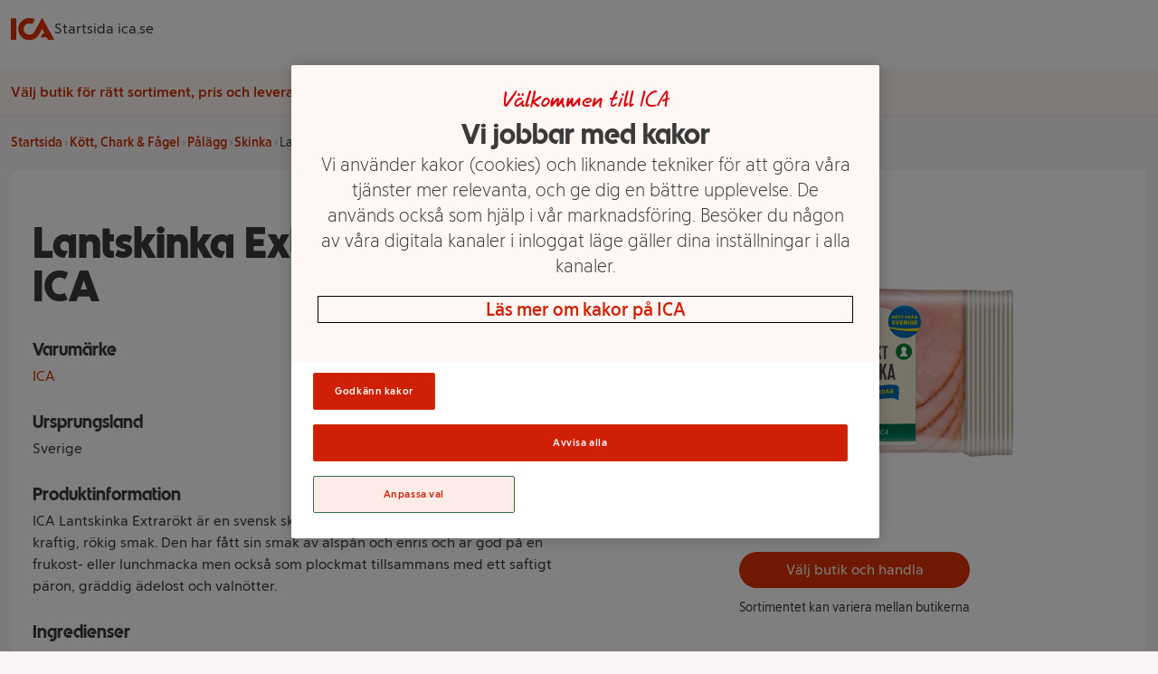

--- FILE ---
content_type: text/html
request_url: https://handla.ica.se/produkt/1422155
body_size: 57520
content:
<!DOCTYPE html><html lang="sv"> <head><meta charset="UTF-8"><meta name="viewport" content="width=device-width"><meta name="description" content="ICA Lantskinka Extrarökt är en svensk skinka som är perfekt för dig som gillar en kraftig, rökig smak. Den har fått sin smak av alspån och enris och är go..."><meta property="og:title" content="Lantskinka Extrarökt 120g ICA | Handla mat online från din lokala ICA-butik"><meta property="og:description" content="ICA Lantskinka Extrarökt är en svensk skinka som är perfekt för dig som gillar en kraftig, rökig smak. Den har fått sin smak av alspån och enris och är go..."><meta property="og:url" content="https://handla.ica.se/produkt/1422155"><meta property="og:type" content="Article"><meta property="og:site_name" content="Handla mat online från din lokala ICA-butik"><meta property="og:image" content="https://assets.icanet.se/image/upload/cs_srgb/t_product_large_2x_v1/lgscl84cbsxy6owpp97e.webp"><link rel="icon" type="image/svg+xml" href="/favicon.png"><link rel="preconnect" href="https://assets.icanet.se"><link rel="preload" href="https://handla.ica.se/app/store/0.1.257617/store-selector-app.css" as="style" onload="this.onload=null;this.rel='stylesheet'"><link rel="preload" href="https://assets.icanet.se/raw/upload/fonts/ica-atoms/ICAText_Ny/ICATextNy-Regular.woff2" as="font" type="font/woff2" crossorigin><link rel="preload" href="https://assets.icanet.se/raw/upload/fonts/ica-atoms/ICARubrik_V2/ICARubrik-Bold.woff2" as="font" type="font/woff2" crossorigin><link rel="preload" href="https://assets.icanet.se/raw/upload/fonts/ica-atoms/ICAText_Ny/ICATextNy-Bold.woff2" as="font" type="font/woff2" crossorigin><link rel="preload" href="https://assets.icanet.se/raw/upload/fonts/ica-atoms/ICARubrik_V2/ICARubrik-Black.woff2" as="font" type="font/woff2" crossorigin><script>
      function OptanonWrapper() {
        window.dispatchEvent(new Event("OptanonWindowReady"))

        window.Optanon.OnConsentChanged(function() {
          window.dispatchEvent(new Event("OptanonConsentChanged"))
        })
      }
    </script><link rel="preconnect" href="https://dev.visualwebsiteoptimizer.com"><script type="text/javascript" id="vwoCode">
      let vwoReady = false
      const cookieObj = new URLSearchParams(document.cookie.replace(/; /g, "&"))

      const getCookie = (cookieName) => {
        return cookieObj.get(cookieName) || undefined
      }

      const OptanonActive = getCookie("OptanonAlertBoxClosed")

      const runVwoCode = () => {
        if (vwoReady) return
        if (!window._vwo_code) var account_id=864252, version=2.1, settings_tolerance=2000, hide_element='body', hide_element_style = 'opacity:0 !important;filter:alpha(opacity=0) !important;background:none !important;transition:none !important;', f=false,w=window,d=document,v=d.querySelector('#vwoCode'),cK='_vwo_'+account_id+'_settings',cc={};try{var c=JSON.parse(localStorage.getItem('_vwo_'+account_id+'_config'));cc=c&&typeof c==='object'?c:{}}catch(e){}var stT=cc.stT==='session'?w.sessionStorage:w.localStorage;code={nonce:v&&v.nonce,library_tolerance:function(){return typeof library_tolerance!=='undefined'?library_tolerance:undefined},settings_tolerance:function(){return cc.sT||settings_tolerance},hide_element_style:function(){return'{'+(cc.hES||hide_element_style)+'}'},hide_element:function(){if(performance.getEntriesByName('first-contentful-paint')[0]){return''}return typeof cc.hE==='string'?cc.hE:hide_element},getVersion:function(){return version},finish:function(e){if(!f){f=true;var t=d.getElementById('_vis_opt_path_hides');if(t)t.parentNode.removeChild(t);if(e)(new Image).src='https://dev.visualwebsiteoptimizer.com/ee.gif?a='+account_id+e}},finished:function(){return f},addScript:function(e){var t=d.createElement('script');t.type='text/javascript';if(e.src){t.src=e.src}else{t.text=e.text}v&&t.setAttribute('nonce',v.nonce);d.getElementsByTagName('head')[0].appendChild(t)},load:function(e,t){var n=this.getSettings(),i=d.createElement('script'),r=this;t=t||{};if(n){i.textContent=n;d.getElementsByTagName('head')[0].appendChild(i);if(!w.VWO||VWO.caE){stT.removeItem(cK);r.load(e)}}else{var o=new XMLHttpRequest;o.open('GET',e,true);o.withCredentials=!t.dSC;o.responseType=t.responseType||'text';o.onload=function(){if(t.onloadCb){return t.onloadCb(o,e)}if(o.status===200||o.status===304){_vwo_code.addScript({text:o.responseText})}else{_vwo_code.finish('&e=loading_failure:'+e)}};o.onerror=function(){if(t.onerrorCb){return t.onerrorCb(e)}_vwo_code.finish('&e=loading_failure:'+e)};o.send()}},getSettings:function(){try{var e=stT.getItem(cK);if(!e){return}e=JSON.parse(e);if(Date.now()>e.e){stT.removeItem(cK);return}return e.s}catch(e){return}},init:function(){if(d.URL.indexOf('__vwo_disable__')>-1)return;var e=this.settings_tolerance();w._vwo_settings_timer=setTimeout(function(){_vwo_code.finish();stT.removeItem(cK)},e);var t;if(this.hide_element()!=='body'){t=d.createElement('style');var n=this.hide_element(),i=n?n+this.hide_element_style():'',r=d.getElementsByTagName('head')[0];t.setAttribute('id','_vis_opt_path_hides');v&&t.setAttribute('nonce',v.nonce);t.setAttribute('type','text/css');if(t.styleSheet)t.styleSheet.cssText=i;else t.appendChild(d.createTextNode(i));r.appendChild(t)}else{t=d.getElementsByTagName('head')[0];var i=d.createElement('div');i.style.cssText='z-index: 2147483647 !important;position: fixed !important;left: 0 !important;top: 0 !important;width: 100% !important;height: 100% !important;background: white !important;display: block !important;';i.setAttribute('id','_vis_opt_path_hides');i.classList.add('_vis_hide_layer');t.parentNode.insertBefore(i,t.nextSibling)}var o=window._vis_opt_url||d.URL,s='https://dev.visualwebsiteoptimizer.com/j.php?a='+account_id+'&u='+encodeURIComponent(o)+'&vn='+version;if(w.location.search.indexOf('_vwo_xhr')!==-1){this.addScript({src:s})}else{this.load(s+'&x=true')}}};w._vwo_code=code;code.init()
        vwoReady = true
      }

      if (OptanonActive) {
        runVwoCode()
      } else {
        window.addEventListener("OptanonConsentChanged", runVwoCode)
      }
    </script><title>Lantskinka Extrarökt 120g ICA | Handla mat online från din lokala ICA-butik</title><style>*,:before,:after{box-sizing:border-box;border-width:0;border-style:solid;border-color:#e5e7eb}:before,:after{--tw-content: ""}html{line-height:1.5;-webkit-text-size-adjust:100%;-moz-tab-size:4;-o-tab-size:4;tab-size:4;font-family:ICA Text Ny,ui-sans-serif,system-ui,-apple-system,BlinkMacSystemFont,Segoe UI,Roboto,Helvetica Neue,Arial,Noto Sans,sans-serif,"Apple Color Emoji","Segoe UI Emoji",Segoe UI Symbol,"Noto Color Emoji";font-feature-settings:normal}body{margin:0;line-height:inherit}hr{height:0;color:inherit;border-top-width:1px}abbr:where([title]){-webkit-text-decoration:underline dotted;text-decoration:underline dotted}h1,h2,h3,h4,h5,h6{font-size:inherit;font-weight:inherit}a{color:inherit;text-decoration:inherit}b,strong{font-weight:bolder}code,kbd,samp,pre{font-family:ui-monospace,SFMono-Regular,Menlo,Monaco,Consolas,Liberation Mono,Courier New,monospace;font-size:1em}small{font-size:80%}sub,sup{font-size:75%;line-height:0;position:relative;vertical-align:baseline}sub{bottom:-.25em}sup{top:-.5em}table{text-indent:0;border-color:inherit;border-collapse:collapse}button,input,optgroup,select,textarea{font-family:inherit;font-size:100%;font-weight:inherit;line-height:inherit;color:inherit;margin:0;padding:0}button,select{text-transform:none}button,[type=button],[type=reset],[type=submit]{-webkit-appearance:button;background-color:transparent;background-image:none}:-moz-focusring{outline:auto}:-moz-ui-invalid{box-shadow:none}progress{vertical-align:baseline}::-webkit-inner-spin-button,::-webkit-outer-spin-button{height:auto}[type=search]{-webkit-appearance:textfield;outline-offset:-2px}::-webkit-search-decoration{-webkit-appearance:none}::-webkit-file-upload-button{-webkit-appearance:button;font:inherit}summary{display:list-item}blockquote,dl,dd,h1,h2,h3,h4,h5,h6,hr,figure,p,pre{margin:0}fieldset{margin:0;padding:0}legend{padding:0}ol,ul,menu{list-style:none;margin:0;padding:0}textarea{resize:vertical}input::-moz-placeholder,textarea::-moz-placeholder{opacity:1;color:#9ca3af}input::placeholder,textarea::placeholder{opacity:1;color:#9ca3af}button,[role=button]{cursor:pointer}:disabled{cursor:default}img,svg,video,canvas,audio,iframe,embed,object{display:block;vertical-align:middle}img,video{max-width:100%;height:auto}[hidden]{display:none}*,:before,:after{--tw-border-spacing-x: 0;--tw-border-spacing-y: 0;--tw-translate-x: 0;--tw-translate-y: 0;--tw-rotate: 0;--tw-skew-x: 0;--tw-skew-y: 0;--tw-scale-x: 1;--tw-scale-y: 1;--tw-pan-x: ;--tw-pan-y: ;--tw-pinch-zoom: ;--tw-scroll-snap-strictness: proximity;--tw-ordinal: ;--tw-slashed-zero: ;--tw-numeric-figure: ;--tw-numeric-spacing: ;--tw-numeric-fraction: ;--tw-ring-inset: ;--tw-ring-offset-width: 0px;--tw-ring-offset-color: #fff;--tw-ring-color: rgb(59 130 246 / .5);--tw-ring-offset-shadow: 0 0 #0000;--tw-ring-shadow: 0 0 #0000;--tw-shadow: 0 0 #0000;--tw-shadow-colored: 0 0 #0000;--tw-blur: ;--tw-brightness: ;--tw-contrast: ;--tw-grayscale: ;--tw-hue-rotate: ;--tw-invert: ;--tw-saturate: ;--tw-sepia: ;--tw-drop-shadow: ;--tw-backdrop-blur: ;--tw-backdrop-brightness: ;--tw-backdrop-contrast: ;--tw-backdrop-grayscale: ;--tw-backdrop-hue-rotate: ;--tw-backdrop-invert: ;--tw-backdrop-opacity: ;--tw-backdrop-saturate: ;--tw-backdrop-sepia: }::backdrop{--tw-border-spacing-x: 0;--tw-border-spacing-y: 0;--tw-translate-x: 0;--tw-translate-y: 0;--tw-rotate: 0;--tw-skew-x: 0;--tw-skew-y: 0;--tw-scale-x: 1;--tw-scale-y: 1;--tw-pan-x: ;--tw-pan-y: ;--tw-pinch-zoom: ;--tw-scroll-snap-strictness: proximity;--tw-ordinal: ;--tw-slashed-zero: ;--tw-numeric-figure: ;--tw-numeric-spacing: ;--tw-numeric-fraction: ;--tw-ring-inset: ;--tw-ring-offset-width: 0px;--tw-ring-offset-color: #fff;--tw-ring-color: rgb(59 130 246 / .5);--tw-ring-offset-shadow: 0 0 #0000;--tw-ring-shadow: 0 0 #0000;--tw-shadow: 0 0 #0000;--tw-shadow-colored: 0 0 #0000;--tw-blur: ;--tw-brightness: ;--tw-contrast: ;--tw-grayscale: ;--tw-hue-rotate: ;--tw-invert: ;--tw-saturate: ;--tw-sepia: ;--tw-drop-shadow: ;--tw-backdrop-blur: ;--tw-backdrop-brightness: ;--tw-backdrop-contrast: ;--tw-backdrop-grayscale: ;--tw-backdrop-hue-rotate: ;--tw-backdrop-invert: ;--tw-backdrop-opacity: ;--tw-backdrop-saturate: ;--tw-backdrop-sepia: }.container{width:100%}@media(min-width:640px){.container{max-width:640px}}@media(min-width:768px){.container{max-width:768px}}@media(min-width:1024px){.container{max-width:1024px}}@media(min-width:1280px){.container{max-width:1280px}}@media(min-width:1536px){.container{max-width:1536px}}.static{position:static}.fixed{position:fixed}.absolute{position:absolute}.relative{position:relative}.sticky{position:sticky}.inset-0{inset:0}.-top-2{top:-.5rem}.bottom-0{bottom:0}.left-0{left:0}.right-3{right:.75rem}.top-0{top:0}.top-full{top:100%}.z-10{z-index:10}.z-\[4\]{z-index:4}.order-1{order:1}.order-2{order:2}.col-span-12{grid-column:span 12 / span 12}.col-span-4{grid-column:span 4 / span 4}.mx-auto{margin-left:auto;margin-right:auto}.mb-0{margin-bottom:0}.mb-0\.5{margin-bottom:.125rem}.mb-1{margin-bottom:.25rem}.mb-1\.5{margin-bottom:.375rem}.mb-2{margin-bottom:.5rem}.mb-3{margin-bottom:.75rem}.mb-4{margin-bottom:1rem}.mb-5{margin-bottom:1.25rem}.mb-6{margin-bottom:1.5rem}.ml-2{margin-left:.5rem}.mt-0{margin-top:0}.mt-0\.5{margin-top:.125rem}.mt-2{margin-top:.5rem}.mt-3{margin-top:.75rem}.block{display:block}.inline-block{display:inline-block}.flex{display:flex}.inline-flex{display:inline-flex}.grid{display:grid}.hidden{display:none}.h-12{height:3rem}.h-2{height:.5rem}.h-3{height:.75rem}.h-4{height:1rem}.h-5{height:1.25rem}.h-8{height:2rem}.h-\[52px\]{height:52px}.h-\[70px\]{height:70px}.h-full{height:100%}.max-h-80{max-height:20rem}.min-h-\[4\.5rem\]{min-height:4.5rem}.min-h-\[7rem\]{min-height:7rem}.w-12{width:3rem}.w-2{width:.5rem}.w-4{width:1rem}.w-5{width:1.25rem}.w-8{width:2rem}.w-\[60\%\]{width:60%}.w-\[70px\]{width:70px}.w-full{width:100%}.min-w-\[100px\]{min-width:100px}.min-w-\[50\%\]{min-width:50%}.max-w-\[115px\]{max-width:115px}.max-w-\[240px\]{max-width:240px}.max-w-xl{max-width:36rem}.rotate-90{--tw-rotate: 90deg;transform:translate(var(--tw-translate-x),var(--tw-translate-y)) rotate(var(--tw-rotate)) skew(var(--tw-skew-x)) skewY(var(--tw-skew-y)) scaleX(var(--tw-scale-x)) scaleY(var(--tw-scale-y))}.transform{transform:translate(var(--tw-translate-x),var(--tw-translate-y)) rotate(var(--tw-rotate)) skew(var(--tw-skew-x)) skewY(var(--tw-skew-y)) scaleX(var(--tw-scale-x)) scaleY(var(--tw-scale-y))}.cursor-pointer{cursor:pointer}.resize{resize:both}.grid-cols-10{grid-template-columns:repeat(10,minmax(0,1fr))}.grid-cols-12{grid-template-columns:repeat(12,minmax(0,1fr))}.grid-cols-2{grid-template-columns:repeat(2,minmax(0,1fr))}.flex-col{flex-direction:column}.flex-wrap{flex-wrap:wrap}.flex-nowrap{flex-wrap:nowrap}.items-center{align-items:center}.justify-start{justify-content:flex-start}.justify-end{justify-content:flex-end}.justify-center{justify-content:center}.justify-between{justify-content:space-between}.gap-1{gap:.25rem}.gap-2{gap:.5rem}.gap-3{gap:.75rem}.gap-4{gap:1rem}.gap-8{gap:2rem}.self-stretch{align-self:stretch}.overflow-hidden{overflow:hidden}.overflow-y-scroll{overflow-y:scroll}.truncate{overflow:hidden;text-overflow:ellipsis;white-space:nowrap}.whitespace-nowrap{white-space:nowrap}.break-words{overflow-wrap:break-word}.rounded{border-radius:.25rem}.rounded-2xl{border-radius:1rem}.rounded-full{border-radius:9999px}.rounded-md{border-radius:.375rem}.border{border-width:1px}.border-b{border-bottom-width:1px}.bg-black\/60{background-color:#0009}.bg-ica-brown-lightest{--tw-bg-opacity: 1;background-color:rgb(249 245 245 / var(--tw-bg-opacity))}.bg-ica-orange-lightest{--tw-bg-opacity: 1;background-color:rgb(254 247 243 / var(--tw-bg-opacity))}.bg-ica-pink-light{--tw-bg-opacity: 1;background-color:rgb(252 236 231 / var(--tw-bg-opacity))}.bg-ica-red{--tw-bg-opacity: 1;background-color:rgb(225 50 5 / var(--tw-bg-opacity))}.bg-slate-50{--tw-bg-opacity: 1;background-color:rgb(248 250 252 / var(--tw-bg-opacity))}.bg-white{--tw-bg-opacity: 1;background-color:rgb(255 255 255 / var(--tw-bg-opacity))}.bg-kvantum-pattern{background-image:url(https://assets.icanet.se/image/upload/v1686830732/frontend-common/StoreHeader-Pattern-Kvantum-L-XL.webp)}.bg-maxi-pattern{background-image:url(https://assets.icanet.se/image/upload/v1686830733/frontend-common/StoreHeader-Pattern-Maxi-L-XL.webp)}.bg-nara-pattern{background-image:url(https://assets.icanet.se/image/upload/v1686830732/frontend-common/StoreHeader-Pattern-Nara-L-XL.webp)}.bg-supermarket-pattern{background-image:url(https://assets.icanet.se/image/upload/v1686830732/frontend-common/StoreHeader-Pattern-Supermarket-L-XL.webp)}.bg-\[auto_12px\]{background-size:auto 12px}.bg-cover{background-size:cover}.bg-no-repeat{background-repeat:no-repeat}.object-fill{-o-object-fit:fill;object-fit:fill}.p-2{padding:.5rem}.p-3{padding:.75rem}.p-6{padding:1.5rem}.px-1{padding-left:.25rem;padding-right:.25rem}.px-3{padding-left:.75rem;padding-right:.75rem}.px-4{padding-left:1rem;padding-right:1rem}.px-6{padding-left:1.5rem;padding-right:1.5rem}.py-1{padding-top:.25rem;padding-bottom:.25rem}.py-1\.5{padding-top:.375rem;padding-bottom:.375rem}.py-2{padding-top:.5rem;padding-bottom:.5rem}.py-3{padding-top:.75rem;padding-bottom:.75rem}.py-5{padding-top:1.25rem;padding-bottom:1.25rem}.py-6{padding-top:1.5rem;padding-bottom:1.5rem}.py-8{padding-top:2rem;padding-bottom:2rem}.pb-4{padding-bottom:1rem}.pb-6{padding-bottom:1.5rem}.pt-2{padding-top:.5rem}.pt-6{padding-top:1.5rem}.text-center{text-align:center}.text-right{text-align:right}.font-hand{font-family:ICA Hand}.font-rubrik{font-family:ICA Rubrik}.text-2xl{font-size:1.5rem;line-height:2rem}.text-4xl{font-size:2.25rem;line-height:2.5rem}.text-5xl{font-size:3rem;line-height:1}.text-sm{font-size:.875rem;line-height:1.25rem}.text-xl{font-size:1.25rem;line-height:1.75rem}.text-xs{font-size:.75rem;line-height:1rem}.font-black{font-weight:900}.font-bold{font-weight:700}.font-light{font-weight:300}.font-medium{font-weight:500}.font-semibold{font-weight:600}.uppercase{text-transform:uppercase}.not-italic{font-style:normal}.text-black\/75{color:#000000bf}.text-gray-800{--tw-text-opacity: 1;color:rgb(31 41 55 / var(--tw-text-opacity))}.text-ica-brown-dark{--tw-text-opacity: 1;color:rgb(89 61 50 / var(--tw-text-opacity))}.text-ica-red-text{--tw-text-opacity: 1;color:rgb(207 46 5 / var(--tw-text-opacity))}.text-ica-text{--tw-text-opacity: 1;color:rgb(58 58 58 / var(--tw-text-opacity))}.text-white{--tw-text-opacity: 1;color:rgb(255 255 255 / var(--tw-text-opacity))}.shadow-sm{--tw-shadow: 0 1px 2px 0 rgb(0 0 0 / .05);--tw-shadow-colored: 0 1px 2px 0 var(--tw-shadow-color);box-shadow:var(--tw-ring-offset-shadow, 0 0 #0000),var(--tw-ring-shadow, 0 0 #0000),var(--tw-shadow)}.shadow-slate-200{--tw-shadow-color: #e2e8f0;--tw-shadow: var(--tw-shadow-colored)}.filter{filter:var(--tw-blur) var(--tw-brightness) var(--tw-contrast) var(--tw-grayscale) var(--tw-hue-rotate) var(--tw-invert) var(--tw-saturate) var(--tw-sepia) var(--tw-drop-shadow)}.transition-colors{transition-property:color,background-color,border-color,outline-color,text-decoration-color,fill,stroke;transition-timing-function:cubic-bezier(.4,0,.2,1);transition-duration:.15s}.transition-shadow{transition-property:box-shadow;transition-timing-function:cubic-bezier(.4,0,.2,1);transition-duration:.15s}.last\:mb-0:last-child{margin-bottom:0}.hover\:bg-ica-red:hover{--tw-bg-opacity: 1;background-color:rgb(225 50 5 / var(--tw-bg-opacity))}.hover\:text-white:hover{--tw-text-opacity: 1;color:rgb(255 255 255 / var(--tw-text-opacity))}.hover\:underline:hover{text-decoration-line:underline}.hover\:shadow-slate-300:hover{--tw-shadow-color: #cbd5e1;--tw-shadow: var(--tw-shadow-colored)}@media(min-width:640px){.sm\:col-span-8{grid-column:span 8 / span 8}.sm\:block{display:block}.sm\:hidden{display:none}.sm\:text-sm{font-size:.875rem;line-height:1.25rem}}@media(min-width:768px){.md\:order-1{order:1}.md\:order-2{order:2}.md\:col-span-3{grid-column:span 3 / span 3}.md\:col-span-4{grid-column:span 4 / span 4}.md\:col-span-6{grid-column:span 6 / span 6}.md\:col-span-9{grid-column:span 9 / span 9}.md\:mb-0{margin-bottom:0}.md\:grid{display:grid}.md\:min-h-\[3\.25rem\]{min-height:3.25rem}.md\:w-60{width:15rem}.md\:grid-cols-3{grid-template-columns:repeat(3,minmax(0,1fr))}.md\:flex-row{flex-direction:row}.md\:justify-start{justify-content:flex-start}.md\:text-left{text-align:left}}@media(min-width:1024px){.lg\:mb-6{margin-bottom:1.5rem}.lg\:flex{display:flex}.lg\:aspect-\[48\/11\]{aspect-ratio:48/11}.lg\:max-w-\[60\%\]{max-width:60%}.lg\:grid-cols-4{grid-template-columns:repeat(4,minmax(0,1fr))}.lg\:p-16{padding:4rem}.lg\:text-2xl{font-size:1.5rem;line-height:2rem}.lg\:text-6xl{font-size:3.75rem;line-height:1}}@media(min-width:1280px){.xl\:col-span-10{grid-column:span 10 / span 10}.xl\:col-span-2{grid-column:span 2 / span 2}.xl\:grid-cols-5{grid-template-columns:repeat(5,minmax(0,1fr))}}
@font-face{font-family:ICA Rubrik;src:url(https://assets.icanet.se/raw/upload/fonts/ica-atoms/ICARubrik_V2/ICARubrik-Regular.woff2) format("woff2"),url(https://assets.icanet.se/raw/upload/fonts/ica-atoms/ICARubrik_V2/ICARubrik-Regular.woff) format("woff");font-weight:400;font-style:normal;font-display:swap}@font-face{font-family:ICARubrik;src:url(https://assets.icanet.se/raw/upload/fonts/ica-atoms/ICARubrik_V2/ICARubrik-Regular.woff2) format("woff2"),url(https://assets.icanet.se/raw/upload/fonts/ica-atoms/ICARubrik_V2/ICARubrik-Regular.woff) format("woff");font-weight:400;font-style:normal;font-display:swap}@font-face{font-family:ICA Rubrik;src:url(https://assets.icanet.se/raw/upload/fonts/ica-atoms/ICARubrik_V2/ICARubrik-Bold.woff2) format("woff2"),url(https://assets.icanet.se/raw/upload/fonts/ica-atoms/ICARubrik_V2/ICARubrik-Bold.woff) format("woff");font-weight:700;font-style:normal;font-display:swap}@font-face{font-family:ICARubrik;src:url(https://assets.icanet.se/raw/upload/fonts/ica-atoms/ICARubrik_V2/ICARubrik-Bold.woff2) format("woff2"),url(https://assets.icanet.se/raw/upload/fonts/ica-atoms/ICARubrik_V2/ICARubrik-Bold.woff) format("woff");font-weight:700;font-style:normal;font-display:swap}@font-face{font-family:ICA Rubrik;src:url(https://assets.icanet.se/raw/upload/fonts/ica-atoms/ICARubrik_V2/ICARubrik-Light.woff2) format("woff2"),url(https://assets.icanet.se/raw/upload/fonts/ica-atoms/ICARubrik_V2/ICARubrik-Light.woff) format("woff");font-weight:300;font-style:normal;font-display:swap}@font-face{font-family:ICARubrik;src:url(https://assets.icanet.se/raw/upload/fonts/ica-atoms/ICARubrik_V2/ICARubrik-Light.woff2) format("woff2"),url(https://assets.icanet.se/raw/upload/fonts/ica-atoms/ICARubrik_V2/ICARubrik-Light.woff) format("woff");font-weight:300;font-style:normal;font-display:swap}@font-face{font-family:ICA Rubrik;src:url(https://assets.icanet.se/raw/upload/fonts/ica-atoms/ICARubrik_V2/ICARubrik-Medium.woff2) format("woff2"),url(https://assets.icanet.se/raw/upload/fonts/ica-atoms/ICARubrik_V2/ICARubrik-Medium.woff) format("woff");font-weight:500;font-style:normal;font-display:swap}@font-face{font-family:ICARubrik;src:url(https://assets.icanet.se/raw/upload/fonts/ica-atoms/ICARubrik_V2/ICARubrik-Medium.woff2) format("woff2"),url(https://assets.icanet.se/raw/upload/fonts/ica-atoms/ICARubrik_V2/ICARubrik-Medium.woff) format("woff");font-weight:500;font-style:normal;font-display:swap}@font-face{font-family:ICA Rubrik;src:url(https://assets.icanet.se/raw/upload/fonts/ica-atoms/ICARubrik_V2/ICARubrik-Black.woff2) format("woff2"),url(https://assets.icanet.se/raw/upload/fonts/ica-atoms/ICARubrik_V2/ICARubrik-Black.woff) format("woff");font-weight:900;font-style:normal;font-display:swap}@font-face{font-family:ICARubrik;src:url(https://assets.icanet.se/raw/upload/fonts/ica-atoms/ICARubrik_V2/ICARubrik-Black.woff2) format("woff2"),url(https://assets.icanet.se/raw/upload/fonts/ica-atoms/ICARubrik_V2/ICARubrik-Black.woff) format("woff");font-weight:900;font-style:normal;font-display:swap}@font-face{font-family:ICA Text Ny;src:url(https://assets.icanet.se/raw/upload/fonts/ica-atoms/ICAText_Ny/ICATextNy-Regular.woff2) format("woff2"),url(https://assets.icanet.se/raw/upload/fonts/ica-atoms/ICAText_Ny/ICATextNy-Regular.woff) format("woff");font-weight:400;font-style:normal;font-display:swap}@font-face{font-family:ICATextNy;src:url(https://assets.icanet.se/raw/upload/fonts/ica-atoms/ICAText_Ny/ICATextNy-Regular.woff2) format("woff2"),url(https://assets.icanet.se/raw/upload/fonts/ica-atoms/ICAText_Ny/ICATextNy-Regular.woff) format("woff");font-weight:400;font-style:normal;font-display:swap}@font-face{font-family:ICA Text Ny;src:url(https://assets.icanet.se/raw/upload/fonts/ica-atoms/ICAText_Ny/ICATextNy-Bold.woff2) format("woff2"),url(https://assets.icanet.se/raw/upload/fonts/ica-atoms/ICAText_Ny/ICATextNy-Bold.woff) format("woff");font-weight:700;font-style:normal;font-display:swap}@font-face{font-family:ICATextNy;src:url(https://assets.icanet.se/raw/upload/fonts/ica-atoms/ICAText_Ny/ICATextNy-Bold.woff2) format("woff2"),url(https://assets.icanet.se/raw/upload/fonts/ica-atoms/ICAText_Ny/ICATextNy-Bold.woff) format("woff");font-weight:700;font-style:normal;font-display:swap}@font-face{font-family:ICA Text Ny;src:url(https://assets.icanet.se/raw/upload/fonts/ica-atoms/ICAText_Ny/ICATextNy-Light.woff2) format("woff2"),url(https://assets.icanet.se/raw/upload/fonts/ica-atoms/ICAText_Ny/ICATextNy-Light.woff) format("woff");font-weight:300;font-style:normal;font-display:swap}@font-face{font-family:ICATextNy;src:url(https://assets.icanet.se/raw/upload/fonts/ica-atoms/ICAText_Ny/ICATextNy-Light.woff2) format("woff2"),url(https://assets.icanet.se/raw/upload/fonts/ica-atoms/ICAText_Ny/ICATextNy-Light.woff) format("woff");font-weight:300;font-style:normal;font-display:swap}@font-face{font-family:ICA Text Ny;src:url(https://assets.icanet.se/raw/upload/fonts/ica-atoms/ICAText_Ny/ICATextNy-Black.woff2) format("woff2"),url(https://assets.icanet.se/raw/upload/fonts/ica-atoms/ICAText_Ny/ICATextNy-Black.woff) format("woff");font-weight:900;font-style:normal;font-display:swap}@font-face{font-family:ICATextNy;src:url(https://assets.icanet.se/raw/upload/fonts/ica-atoms/ICAText_Ny/ICATextNy-Black.woff2) format("woff2"),url(https://assets.icanet.se/raw/upload/fonts/ica-atoms/ICAText_Ny/ICATextNy-Black.woff) format("woff");font-weight:900;font-style:normal;font-display:swap}@font-face{font-family:ICA Siffror;src:url(https://assets.icanet.se/raw/upload/fonts/ica-atoms/ICAText_Ny/ICATextNy-Siffror.woff2) format("woff2"),url(https://assets.icanet.se/raw/upload/fonts/ica-atoms/ICAText_Ny/ICATextNy-Siffror.woff) format("woff");font-weight:400;font-style:normal;font-display:swap}@font-face{font-family:ICASiffror;src:url(https://assets.icanet.se/raw/upload/fonts/ica-atoms/ICAText_Ny/ICATextNy-Siffror.woff2) format("woff2"),url(https://assets.icanet.se/raw/upload/fonts/ica-atoms/ICAText_Ny/ICATextNy-Siffror.woff) format("woff");font-weight:400;font-style:normal;font-display:swap}@font-face{font-family:ICA Hand;src:url(https://assets.icanet.se/raw/upload/fonts/ica-atoms/ICAHand/ICAHand-regular.woff2) format("woff2"),url(https://assets.icanet.se/raw/upload/fonts/ica-atoms/ICAHand/ICAHand-regular.woff) format("woff");font-weight:400;font-style:normal;font-display:swap}@font-face{font-family:ICAHand;src:url(https://assets.icanet.se/raw/upload/fonts/ica-atoms/ICAHand/ICAHand-regular.woff2) format("woff2"),url(https://assets.icanet.se/raw/upload/fonts/ica-atoms/ICAHand/ICAHand-regular.woff) format("woff");font-weight:400;font-style:normal;font-display:swap}@font-face{font-family:ICA Pensel;src:url(https://assets.icanet.se/raw/upload/fonts/ica-atoms/ICAPensel/ICAPensel-Regular.woff2) format("woff2"),url(https://assets.icanet.se/raw/upload/fonts/ica-atoms/ICAPensel/ICAPensel-Regular.woff) format("woff");font-weight:400;font-style:normal;font-display:swap}@font-face{font-family:ICAPensel;src:url(https://assets.icanet.se/raw/upload/fonts/ica-atoms/ICAPensel/ICAPensel-Regular.woff2) format("woff2"),url(https://assets.icanet.se/raw/upload/fonts/ica-atoms/ICAPensel/ICAPensel-Regular.woff) format("woff");font-weight:400;font-style:normal;font-display:swap}h1,h2,h3{font-family:ICA Rubrik}
</style></head> <body class="bg-ica-brown-lightest text-ica-text"> <div id="page-content"> <header class="bg-white shadow-sm mb-5 sticky z-10 top-0 w-full"> <div class="container mx-auto px-3 flex items-center gap-8 py-2"> <a href="/" title="Till startsidan" aria-label="Till startsidan"> <svg class="w-12 h-12" fill="#e13205" viewBox="0 7.769999980926514 32 16.44900131225586"><path d="M0 8.208h3.986v15.726H0V8.208m23.042-.438L32 23.934h-4.534l-.986-1.752h-4.512l1.577-2.848h1.358l-1.862-3.373-1.949 3.504a13.904 13.904 0 0 1-.92 1.446 8.172 8.172 0 0 1-6.571 3.308c-4.49 0-8.148-3.658-8.148-8.148s3.658-8.148 8.148-8.148c1.533 0 2.913.416 4.118 1.117l-1.927 3.482a4.265 4.265 0 0 0-2.19-.613c-2.3 0-4.161 1.862-4.161 4.162s1.862 4.162 4.161 4.162c1.249 0 2.278-.526 3.023-1.292.328-.329.701-.876.81-1.073l5.607-10.097"></path></svg> </a> <a rel="noopener" href="https://www.ica.se">Startsida ica.se</a> </div> <div id="profile-pattern" class="h-3 w-full bg-[auto_12px]"></div> <div class="bg-ica-orange-lightest"> <div class="container mx-auto px-3 min-h-[7rem] md:min-h-[3.25rem] flex items-center justify-center md:justify-start relative"> <div class="no-store justify-center items-center py-3 gap-3 hidden flex-col md:flex-row"> <p class="text-ica-red-text font-semibold text-center md:text-left">
Välj butik för rätt sortiment, pris och leveransalternativ
</p> <button class="store-selector-choose-store bg-ica-pink-light text-ica-red-text text-sm font-medium px-4 py-1 rounded-full">Välj butik</button> </div> <div class="store hidden items-center py-3 gap-3 flex-col md:flex-row"> <p class="font-rubrik font-bold text-xl text-ica-red-text store-name"></p> <div class="flex gap-3"> <button class="goto-store bg-ica-red text-white text-sm font-medium px-4 py-1 rounded-full">
Till butikens e-handel
</button> <button class="switch-store bg-ica-pink-light text-ica-red-text text-sm font-medium px-4 py-1 rounded-full">Eller byt butik</button> </div> </div> <div class="bg-white shadow-sm rounded-md h-[52px] overflow-hidden hidden items-center justify-center absolute -top-2 right-3 px-1" id="profile-icon"> <svg xmlns="http://www.w3.org/2000/svg" width="96" height="96" viewBox="0 0 96 96" aria-hidden="true" id="maxi-icon" class="w-[70px] h-[70px] hidden"> <g fill="none" fill-rule="evenodd"> <path fill="#1D1D1B" d="m51.708 62.053 2.098-5.644h1.263l2.096 5.716h-1.28l-.423-1.272h-2.093l-.44 1.272h-2.293v-4.05h-.015l-1.274 4.05h-.882l-1.275-4.01h-.014v4.01h-1.07V56.41h1.609l1.217 3.93h.013l1.152-3.93h1.61v5.643zM27.49 60.228c0 .761.58 1.057 1.24 1.057.43 0 1.09-.128 1.09-.711 0-.619-.84-.722-1.663-.946-.832-.225-1.671-.552-1.671-1.626 0-1.169 1.082-1.729 2.095-1.729 1.168 0 2.242.522 2.242 1.842h-1.19c-.04-.688-.519-.866-1.107-.866-.393 0-.848.17-.848.65 0 .44.266.497 1.672.864.407.105 1.663.368 1.663 1.666 0 1.047-.808 1.832-2.33 1.832-1.24 0-2.402-.625-2.385-2.033h1.192zm4.981-2.762h-1.679V56.41h4.59v1.056h-1.679v4.66h-1.232v-4.66zm5.2-1.192c1.734 0 2.753 1.32 2.753 3.019 0 1.647-1.019 2.967-2.753 2.967-1.734 0-2.753-1.32-2.753-2.967 0-1.7 1.02-3.02 2.753-3.02zm0 4.93c1.107 0 1.523-.96 1.523-1.911 0-1.001-.416-1.964-1.523-1.964s-1.523.963-1.523 1.964c0 .95.416 1.911 1.523 1.911zm3.2-4.794h3.02c1.004 0 1.64.713 1.64 1.576 0 .673-.267 1.178-.887 1.434v.015c.605.16.778.762.816 1.337.023.36.015 1.032.236 1.353h-1.233c-.148-.359-.133-.912-.195-1.368-.086-.6-.314-.864-.934-.864h-1.232v2.232H40.87V56.41zm1.231 2.587h1.35c.549 0 .848-.241.848-.818 0-.552-.3-.793-.848-.793h-1.35v1.61zm11.586.918h1.452l-.707-2.096h-.016l-.729 2.096zm3.569-3.505h3.019c1.006 0 1.64.713 1.64 1.576 0 .673-.269 1.178-.887 1.434v.015c.605.16.778.762.816 1.337.023.36.015 1.032.235 1.353h-1.23c-.15-.359-.135-.912-.197-1.368-.086-.6-.314-.864-.934-.864h-1.23v2.232h-1.232V56.41zm1.232 2.587h1.348c.55 0 .846-.241.846-.818 0-.552-.296-.793-.846-.793H58.49v1.61zm3.842-2.587h1.232v2.37l2.19-2.37h1.536l-2.188 2.257 2.399 3.458h-1.543l-1.689-2.568-.705.728v1.84h-1.232V56.41zm5.262 0h1.199l2.29 3.833h.014V56.41h1.13v5.715h-1.205l-2.284-3.827h-.015v3.827h-1.129V56.41zm7.003 0h1.263l2.096 5.715h-1.28l-.423-1.272H74.16l-.44 1.272h-1.25l2.127-5.716zm-.117 3.505h1.452l-.707-2.096h-.015l-.73 2.096zm3.557-3.506h2.367c1.423 0 2.49.93 2.49 2.826 0 1.658-.815 2.89-2.49 2.89h-2.367v-5.716zm1.206 4.66h1.076c.7 0 1.37-.449 1.37-1.712 0-1.154-.386-1.89-1.584-1.89h-.862v3.602z"></path> <path fill="#E3000B" d="m49.845 48.801-3.598-.001s-.377 1.406 1.95-4.937c0 0 1.959 5.863 1.648 4.938zm-6.063-11.467h8.78l5.758 17.284 4.664-8.779-4.663-8.505h6.31c.888 1.488.752 1.262 1.643 2.702 0 0-.412.81 1.65-2.702h6.035l-4.664 8.505 4.827 8.78h-6.34c.138.388 0 0-1.397-2.744-.728 1.142-.425.767-1.62 2.743H51.873s.136.32-.823-2.457l-5.896-.012c-.823 2.47-.768 2.085-.823 2.47h-6.483l5.934-17.285zM13.001 33h9.327l2.695 11.72L27.788 33h9.08v21.672h-6.31l-.014-13.485-3.002 13.485h-4.94l-3.319-13.621.03 13.621H13V33zm63.508 21.616V37.334h6.31v17.282h-6.31zM13 61.977V56.24h1.345v5.738H13zm8.383-2.825-.74 1.21s-.894 1.772-2.643 1.772c-1.435.007-3.049-1.052-3.049-3.115 0-2.062 2.489-3.541 4.483-2.466l-.74 1.234c-1.278-.742-2.576.547-2.242 1.792.238.878 1.704 1.928 2.781.27l2.175-3.61 3.115 5.784h-1.615l-.336-.629h-1.638l.54-1.009h.56l-.65-1.232z"></path> </g> </svg> <svg xmlns="http://www.w3.org/2000/svg" width="96" height="96" viewBox="0 0 96 96" aria-hidden="true" id="supermarket-icon" class="w-[70px] h-[70px] hidden"><path fill="#E3000B" fill-rule="evenodd" d="M9.81 54.9c-.65 0-.93.25-.93.6 0 .32.18.47.71.56l.88.13a3.3 3.3 0 0 1 2.87 3.38c0 3.21-2.41 4.74-5.7 4.74-1.76 0-3.38-.5-4.64-1.38l1.76-3.3.2.18c.67.62 1.51.96 2.5.96.75 0 1.25-.14 1.25-.57 0-.4-.22-.57-.86-.7L7 59.36c-1.5-.29-2.8-1.52-2.8-3.2 0-2.92 2.16-4.67 5.88-4.67a7.4 7.4 0 0 1 3.8 1.08l-1.72 3.26a3.77 3.77 0 0 0-2.35-.92zm10.27 1.66h3.48l-.67 4.22c-.53 2.63-2.35 3.55-4.83 3.53-2.19-.02-4.1-1.16-3.72-3.53l.67-4.22h3.42l-.61 3.86c-.07.43 0 .8.6.84.58.03.87-.25.97-.84l.69-3.86zm10.01-.23c2.23 0 3.47 1.86 3.14 4-.35 2.15-2.16 3.95-4.37 3.95-.86 0-1.7-.3-2.16-.96L26.1 67h-2.88l1.66-10.43h2.88l-.14.85h.03a3.14 3.14 0 0 1 2.43-1.1zm.3 3.98c.14-.9-.34-1.65-1.39-1.65-1.04 0-1.77.75-1.9 1.65-.15.93.34 1.64 1.39 1.64 1.04 0 1.76-.71 1.9-1.64zm8.45-3.98c2.59 0 3.83 1.6 3.43 4.14l-.04.28h-5.65c-.17 1.07.38 1.66 1.47 1.66.57 0 1.12-.16 1.49-.66h2.4c-.7 1.77-2.47 2.53-4.17 2.53-2.48 0-4.1-1.4-3.7-3.97a4.6 4.6 0 0 1 4.77-3.98zm-2.07 3.06h3.36c-.02-.81-.65-1.35-1.43-1.35-.85 0-1.62.47-1.93 1.35zm11.15-2.97c.3 0 .58.08.84.18l-.83 1.96a1.24 1.24 0 0 0-.6-.12c-1.39 0-1.76 1.19-1.96 2.28l-.52 3.32h-2.2l1.17-7.38h2.2l-.14.89h.03a2.29 2.29 0 0 1 2-1.13zm10.05-.07c1.73-.04 2.14 1.37 1.92 3.05l-.74 4.63h-2.1l.61-3.9c.12-.73.31-1.96-.7-2-1.16-.04-1.35 1.39-1.48 2.25l-.6 3.65h-2.12l.6-3.77c.1-.73.45-2.1-.65-2.13-1.16-.03-1.4 1.36-1.56 2.25l-.58 3.65H48.5l1.19-7.43h2.07l-.14.79h.04a2.52 2.52 0 0 1 2-1.04c.93 0 1.6.38 1.96 1.17a3.16 3.16 0 0 1 2.35-1.17zm9.27 1.5.2-1.24h1.8l-1.18 7.42h-1.8l.18-1.15h-.03a3.33 3.33 0 0 1-2.74 1.37c-2.27 0-3.26-1.85-2.92-3.97.32-2.03 1.75-3.86 4.02-3.88 1.1 0 1.99.56 2.44 1.45h.03zm-.73 2.52c.18-1.14-.37-2.11-1.61-2.11-1.2 0-2.07 1.02-2.24 2.11-.18 1.11.33 2.14 1.55 2.14 1.26 0 2.1-.98 2.3-2.14zm7.94-3.98c.4 0 .8.14 1.11.37l-.7 1.64a2.25 2.25 0 0 0-1.09-.26c-1.39 0-1.84 1.04-2.03 2.25l-.58 3.64h-1.63l1.18-7.42h1.62l-.17 1.02h.04c.49-.87 1.3-1.24 2.25-1.24zm8.06.15-3.44 2.9 2.97 4.6h-1.73l-2.38-3.67-.87.75-.43 2.92h-1.4l1.98-12.56h1.37l-1.24 7.83 3.24-2.77h1.93zm3.98-.17c2.38 0 3.21 1.74 2.87 3.93l-.08.3h-5.76c-.32 1.54.42 2.5 1.99 2.46 1.1-.02 1.84-.59 2.52-1.47l1.02.62a4.39 4.39 0 0 1-3.78 2.02c-2.28-.03-3.4-1.7-3.05-3.88.36-2.27 1.87-3.98 4.27-3.98zm-2.68 3.08h4.41c.02-1.21-.32-1.95-1.87-1.95-1.29 0-2.2.9-2.54 1.95zm8.65-2.91h1.41l-.2 1.08h-1.4l-1 6.42h-1.1l1.01-6.42h-.82l.18-1.08h.82l.48-2.87h1.08l-.46 2.87zm-24.64-5.15h-6.28l-1.37-2.42h-6.25l2.18-3.95H58l-2.58-4.67-2.7 4.85c-.43.76-.85 1.43-1.28 2a11.3 11.3 0 0 1-20.4-6.7 11.3 11.3 0 0 1 17-9.74l-2.67 4.82a5.76 5.76 0 1 0 1.15 8.9c.46-.46.98-1.22 1.13-1.5L55.4 29l12.4 22.4zm-44.33 0V29.61H29v21.78h-5.52z"></path></svg> <svg xmlns="http://www.w3.org/2000/svg" width="96" height="96" viewBox="0 0 96 96" aria-hidden="true" id="kvantum-icon" class="w-[70px] h-[70px] hidden"><path fill="#E3000B" fill-rule="evenodd" d="M83 65.11C83 66.7 81.707 68 80.125 68h-64.25C14.293 68 13 66.7 13 65.11v-9.514a2.89 2.89 0 0 1 2.875-2.889h64.25c1.582 0 2.875 1.3 2.875 2.89v9.514zm-65.883-9.163v8.146h2.16v-3.7h.023l2.52 3.7h2.754l-3.229-4.353 2.995-3.793h-2.6l-2.44 3.326h-.023v-3.326h-2.16zm8.211 0 2.719 8.146h2.67l2.718-8.146h-2.05l-2.003 6.198-2.004-6.198h-2.05zm7.608 8.147h2.195l.638-1.739h3.012l.636 1.739h2.369l-3.124-8.147h-2.648l-3.078 8.147zm5.28-3.28h-1.877l.947-2.932.93 2.932zm4.738-4.866v8.146h2.163v-5.048l3.497 5.048h2.166v-8.146h-2.166v4.69l-3.492-4.69h-2.168zm11.527 1.61v6.535h2.16v-6.535h1.998v-1.611h-6.156v1.61h1.998zM67.466 61v-5.055h-2.16v4.693c0 1.073-.291 1.985-1.395 1.985-1.103 0-1.393-.912-1.393-1.985v-4.693h-2.16V61c0 2.229 1.442 3.234 3.553 3.234 2.115 0 3.555-1.005 3.555-3.234zm1.835-5.054v8.146h2.171v-5.046l1.782 5.046h1.68l1.778-5.046v5.046h2.172v-8.146h-3.037l-1.753 4.691-1.768-4.691H69.3zM27.377 28.708h5.173V49.29h-5.173s-.002-20.586 0-20.58zm7.704 7.01c.756-2.22 2.338-4.467 4.488-5.733 2.247-1.426 5.21-2.022 7.953-1.323 1.032.216 1.864.529 2.876 1.165.051.037.048.02.083.077l-2.54 4.489c-1.112-.632-2.485-.956-3.847-.675-.873.139-1.636.553-2.367 1.05-1.24 1.082-1.948 2.467-2.023 4.072-.022 1.088.235 2.09.754 2.97 1.181 1.94 3.326 2.935 5.556 2.622 1.555-.208 3-1.206 3.819-2.606l.561-.995L57.396 28l11.82 21.289h-5.948c-.422-.764-1.3-2.28-1.3-2.28l-5.897.002 2.01-3.763h1.798l-2.453-4.395-.585 1.037-1.997 3.63c-1.078 2.086-2.995 4.181-5.153 5.144-2.287 1.188-5.575 1.333-8.047.446-1.776-.6-3.513-1.744-4.701-3.323-1.857-2.367-2.61-4.874-2.225-8.145.063-.533.224-1.422.363-1.924z"></path> </svg> <svg xmlns="http://www.w3.org/2000/svg" width="96" height="96" viewBox="0 0 96 96" aria-hidden="true" id="nara-icon" class="w-[70px] h-[70px] hidden"><path fill="#E3000B" fill-rule="evenodd" d="M47.032 58.768h1.918v1.115h.023c.42-.875 1.259-1.26 2.213-1.26 1.66 0 2.327 1.167 2.327 2.428v3.802h-2.105v-2.948c0-1.146-.395-1.532-.966-1.532-.863 0-1.305.596-1.305 1.908v2.572h-2.105v-6.085zm13.4 6.083h-1.924c-.013-.328-.048-.644-.048-.957h-.023c-.478.758-1.061 1.097-1.917 1.106-1.203 0-2.275-.595-2.275-1.922 0-1.848 2.017-2.07 3.134-2.07.336 0 .71.035.975.08-.01-.841-.627-1.067-1.382-1.067-.675 0-1.38.13-1.963.463l-.006-1.43c.747-.306 1.527-.433 2.422-.433 1.549 0 2.891.665 2.891 2.538v2.255c0 .477.022.959.115 1.437zm-2.961-2.724c-.709 0-1.267.223-1.267.807 0 .42.373.667.862.667.79 0 1.288-.725 1.288-1.439-.265-.012-.569-.035-.883-.035zm-1.836-4.255v-1.488h1.488v1.488h-1.488zm2.238 0v-1.488h1.487v1.488h-1.487zm7.838 2.57c-.233-.07-.468-.07-.713-.07-.98 0-1.528.712-1.528 1.908v2.573h-2.104v-6.085h1.917v1.115h.023c.362-.771.888-1.26 1.798-1.26.245 0 .503.033.712.068l-.105 1.752zm6.372 4.41h-1.925c-.012-.329-.046-.645-.046-.958h-.024c-.477.758-1.062 1.097-1.918 1.106-1.2 0-2.273-.595-2.273-1.922 0-1.848 2.017-2.07 3.134-2.07.336 0 .709.035.975.08-.01-.841-.627-1.067-1.383-1.067-.673 0-1.379.13-1.962.463l-.006-1.432c.745-.304 1.526-.431 2.422-.431 1.55 0 2.89.665 2.89 2.538v2.255c0 .477.023.959.116 1.437zm-2.96-2.725c-.709 0-1.267.223-1.267.807 0 .42.371.667.86.667.79 0 1.29-.725 1.29-1.439-.266-.012-.569-.035-.883-.035zM23 64.851v-6.083h22.107v6.083H23zM58.264 31l13.71 24.738h-6.94l-1.508-2.681h-6.905l2.413-4.358h2.078l-2.848-5.163L55.28 48.9a21.54 21.54 0 0 1-1.408 2.212 12.504 12.504 0 0 1-10.056 5.062c-6.871 0-12.47-5.597-12.47-12.47 0-6.87 5.599-12.47 12.47-12.47 2.345 0 4.458.637 6.301 1.71l-2.95 5.33a6.527 6.527 0 0 0-3.35-.94 6.366 6.366 0 0 0-6.37 6.37 6.366 6.366 0 0 0 6.37 6.37c1.91 0 3.486-.806 4.625-1.978.503-.503 1.072-1.342 1.24-1.642L58.264 31zM23 55.736V31.67h6.1v24.066H23z"></path></svg> </div> </div> </div> </header> <main class="container mx-auto px-3 mb-6"> <ol class="flex flex-wrap gap-4 mb-5" itemscope itemtype="https://schema.org/BreadcrumbList"><li class="flex flex-nowrap items-center gap-4" itemprop="itemListElement" itemscope itemtype="https://schema.org/ListItem"><a href="/" class="block text-sm text-ica-red-text font-semibold whitespace-nowrap" itemprop="item"><span itemprop="name">Startsida</span></a><svg xmlns="http://www.w3.org/2000/svg" width="32" height="32" viewBox="0 0 32 32" aria-hidden="true" class="w-2 h-2"> <path fill="#3A3A3A" d="M22.5 15.995c0 .26-.1.51-.29.71l-9.216 9.22c-.1.1-.26.1-.35 0l-1.069-1.06c-.1-.1-.1-.26 0-.35l8.506-8.52-8.506-8.51c-.1-.1-.1-.26 0-.35l1.06-1.06c.1-.1.26-.1.35 0l9.215 9.21c.2.2.29.45.29.71h.01Z"></path> </svg><meta itemprop="position" content="1"></li><li class="flex flex-nowrap items-center gap-4" itemprop="itemListElement" itemscope itemtype="https://schema.org/ListItem"><a href="/kategori/1" class="block text-sm text-ica-red-text font-semibold whitespace-nowrap" itemprop="item"><span itemprop="name">Kött, Chark &amp; Fågel</span></a><svg xmlns="http://www.w3.org/2000/svg" width="32" height="32" viewBox="0 0 32 32" aria-hidden="true" class="w-2 h-2"> <path fill="#3A3A3A" d="M22.5 15.995c0 .26-.1.51-.29.71l-9.216 9.22c-.1.1-.26.1-.35 0l-1.069-1.06c-.1-.1-.1-.26 0-.35l8.506-8.52-8.506-8.51c-.1-.1-.1-.26 0-.35l1.06-1.06c.1-.1.26-.1.35 0l9.215 9.21c.2.2.29.45.29.71h.01Z"></path> </svg><meta itemprop="position" content="2"></li><li class="flex flex-nowrap items-center gap-4" itemprop="itemListElement" itemscope itemtype="https://schema.org/ListItem"><a href="/kategori/41" class="block text-sm text-ica-red-text font-semibold whitespace-nowrap" itemprop="item"><span itemprop="name">Pålägg</span></a><svg xmlns="http://www.w3.org/2000/svg" width="32" height="32" viewBox="0 0 32 32" aria-hidden="true" class="w-2 h-2"> <path fill="#3A3A3A" d="M22.5 15.995c0 .26-.1.51-.29.71l-9.216 9.22c-.1.1-.26.1-.35 0l-1.069-1.06c-.1-.1-.1-.26 0-.35l8.506-8.52-8.506-8.51c-.1-.1-.1-.26 0-.35l1.06-1.06c.1-.1.26-.1.35 0l9.215 9.21c.2.2.29.45.29.71h.01Z"></path> </svg><meta itemprop="position" content="3"></li><li class="flex flex-nowrap items-center gap-4" itemprop="itemListElement" itemscope itemtype="https://schema.org/ListItem"><a href="/kategori/44" class="block text-sm text-ica-red-text font-semibold whitespace-nowrap" itemprop="item"><span itemprop="name">Skinka</span></a><svg xmlns="http://www.w3.org/2000/svg" width="32" height="32" viewBox="0 0 32 32" aria-hidden="true" class="w-2 h-2"> <path fill="#3A3A3A" d="M22.5 15.995c0 .26-.1.51-.29.71l-9.216 9.22c-.1.1-.26.1-.35 0l-1.069-1.06c-.1-.1-.1-.26 0-.35l8.506-8.52-8.506-8.51c-.1-.1-.1-.26 0-.35l1.06-1.06c.1-.1.26-.1.35 0l9.215 9.21c.2.2.29.45.29.71h.01Z"></path> </svg><meta itemprop="position" content="4"></li><li class="text-sm truncate" itemprop="itemListElement" itemscope itemtype="https://schema.org/ListItem"><span itemprop="name">Lantskinka Extrarökt 120g ICA</span><meta itemprop="position" content="5"></li></ol><div id="product" class="bg-white shadow-sm shadow-slate-200 rounded p-6 mb-6"> <div class="grid gap-3 grid-cols-12"> <div class="col-span-12 md:col-span-6 order-2 md:order-1"> <h1 class="text-5xl font-black py-8">Lantskinka Extrarökt 120g ICA</h1> <div class="last:mb-0 mb-6"> <h2 class="text-xl font-bold mb-1"> Varumärke </h2> <p><a href="/varumarke/ICA" class="text-ica-red-text">ICA</a></p> </div><div class="last:mb-0 mb-6"> <h2 class="text-xl font-bold mb-1"> Ursprungsland </h2> <p class="break-words">Sverige</p> </div><div class="last:mb-0 mb-6"> <h2 class="text-xl font-bold mb-1"> Produktinformation </h2> <p class="break-words">ICA Lantskinka Extrarökt är en svensk skinka som är perfekt för dig som gillar en kraftig, rökig smak. Den har fått sin smak av alspån och enris och är god på en frukost- eller lunchmacka men också som plockmat tillsammans med ett saftigt päron, gräddig ädelost och valnötter.</p> </div><div class="last:mb-0 mb-6"> <h2 class="text-xl font-bold mb-1"> Ingredienser </h2> <p class="break-words">Skinka av gris* (helmuskel) 95%, salt, stabiliseringsmedel (E451), potatismjöl, druvsocker, potatisfiber, socker**, antioxidationsmedel (E301), konserveringsmedel (E250). Alspåns-och enrisrökt. *Fött, uppfött och slaktat i Sverige. **Ursprung Sverige.</p> </div><div class="last:mb-0 mb-6"> <h2 class="text-xl font-bold mb-1"> Näringsvärde </h2> <p class="break-words">Näringsvärde per 100 gram

Energi (kJ) 380 kJ, Energi (kcal) 91 kcal, Fett 2.1 g, Varav mättat fett 0.8 g, Kolhydrat 1.1 g, Varav sockerarter 0.5 g, Protein 17 g, Salt 2.1 g

 
  
  
  
 
 
  
   Näringsvärde
   100 Gram
   % av DRI(*)
  
  
   Energi (kcal)
   91 kcal
   
  
  
   Energi (kJ)
   380 kJ
   
  
  
   Fett
   2.1 g
   
  
  
   Varav mättat fett
   0.8 g
   
  
  
   Kolhydrat
   1.1 g
   
  
  
   Varav sockerarter
   0.5 g
   
  
  
   Protein
   17 g
   
  
  
   Salt
   2.1 g
   
  
 

* Dagligt referensintag</p> </div><div class="last:mb-0 mb-6"> <h2 class="text-xl font-bold mb-1"> Övrig information </h2> <p class="break-words">ICA har ambitionen att alltid ge Dig rätt information. Mindre förändringar i produkternas innehåll kan ske över tid och vi ber Dig därför att alltid före användning kontrollera informationen på produktens förpackning.


Kontaktinformation

ICA Sverige AB

Box 4075, 169 04 Solna, Sverige

Kundkontakt: 020-83 33 33 eller ICA.se</p> </div> </div> <div class="col-span-12 md:col-span-6 order-1 md:order-2 flex flex-col items-center justify-start py-6"> <img src="https://assets.icanet.se/image/upload/cs_srgb/t_product_large_2x_v1/lgscl84cbsxy6owpp97e.webp" alt="Lantskinka Extrarökt 120g ICA" width="350" height="350" class="block mb-6"> <div class="min-h-[4.5rem] actions"> <a href="/produkt/1422155" class="buy-button block product bg-ica-red text-white font-medium py-2 px-6 rounded-full mb-3 text-center" data-name="Lantskinka Extrarökt 120g ICA"> <span class="no-store hidden justify-center">Välj butik och handla</span> <span class="store hidden justify-center">Handla varan i e-handeln</span> </a> <p class="text-sm">Sortimentet kan variera mellan butikerna</p> </div> </div> </div> <div itemtype="http://schema.org/Product" itemscope> <meta itemprop="productId" content="1422155"> <meta itemprop="mpn" content="7318690088950"> <meta itemprop="name" content="Lantskinka Extrarökt 120g ICA"> <link itemprop="image" href="https://assets.icanet.se/image/upload/cs_srgb/t_product_large_2x_v1/lgscl84cbsxy6owpp97e.webp"> <meta itemprop="description" content="ICA Lantskinka Extrarökt är en svensk skinka som är perfekt för dig som gillar en kraftig, rökig smak. Den har fått sin smak av alspån och enris och är god på en frukost- eller lunchmacka men också som plockmat tillsammans med ett saftigt päron, gräddig ädelost och valnötter."> <meta itemprop="sku" content="7318690088950"> <meta itemprop="categories" content="[&#34;Kött, Chark &#38; Fågel&#34;,&#34;Pålägg&#34;,&#34;Skinka&#34;]"> <div itemprop="brand" itemtype="http://schema.org/Brand" itemscope> <meta itemprop="name" content="ICA"> </div> </div> </div> <div> <h3 class="text-2xl font-bold mb-3 text-ica-brown-dark">
Du kanske också gillar
</h3> <ul id="category-products" class="grid gap-3 grid-cols-2 md:grid-cols-3 lg:grid-cols-4 xl:grid-cols-5" itemtype="https://schema.org/ItemList" itemscope> <li class="bg-white rounded-md shadow-sm shadow-slate-200 hover:shadow-slate-300 transition-shadow" itemprop="itemListElement" itemscope itemtype="https://schema.org/ListItem"> <div class="flex flex-col justify-between self-stretch h-full items-center" itemscope itemtype="https://schema.org/Product"> <a href="/produkt/1369792" class="pt-6 px-6 flex flex-col justify-between h-full self-stretch product-link" data-name="Skinka Rökt Ekologisk 100g Scan" data-index="0"> <div class="flex flex-col items-center"> <div class="mb-3"> <picture> <source media="(min-width: 768px)" srcset="https://assets.icanet.se/image/upload/cs_srgb/t_product_large_v1/bldbarhxmx32iowkq1pj.webp"> <img src="https://assets.icanet.se/image/upload/cs_srgb/t_product_medium_v1/bldbarhxmx32iowkq1pj.webp" alt="Skinka Rökt Ekologisk 100g Scan" width="175" height="175" itemprop="image"> </picture> </div> <h2 class="font-light text-center mb-4"> <span itemprop="name">Skinka Rökt Ekologisk 100g Scan</span> </h2> </div> <p class="text-center mb-4 text-sm hover:underline">Mer info</p> </a> <div class="w-full text-center px-6 pb-6"> <a href="/produkt/1369792" class="buy-button bg-ica-red text-white font-medium w-full p-2 rounded-full block" data-name="Skinka Rökt Ekologisk 100g Scan" data-index="0"> <span class="buy-button-store">Handla</span> <span class="buy-button-no-store hidden">Välj butik</span> </a> </div> </div> <meta itemprop="position" content="1"> <meta itemprop="url" content="https://handla.ica.se/produkt/1369792"> </li><li class="bg-white rounded-md shadow-sm shadow-slate-200 hover:shadow-slate-300 transition-shadow" itemprop="itemListElement" itemscope itemtype="https://schema.org/ListItem"> <div class="flex flex-col justify-between self-stretch h-full items-center" itemscope itemtype="https://schema.org/Product"> <a href="/produkt/1348887" class="pt-6 px-6 flex flex-col justify-between h-full self-stretch product-link" data-name="Skinka Extrarökt 120g Lönneberga" data-index="1"> <div class="flex flex-col items-center"> <div class="mb-3"> <picture> <source media="(min-width: 768px)" srcset="https://assets.icanet.se/image/upload/cs_srgb/t_product_large_v1/v1668743838/lhpyix4a9idwrratvcov.webp"> <img src="https://assets.icanet.se/image/upload/cs_srgb/t_product_medium_v1/v1668743838/lhpyix4a9idwrratvcov.webp" alt="Skinka Extrarökt 120g Lönneberga" width="175" height="175" itemprop="image"> </picture> </div> <h2 class="font-light text-center mb-4"> <span itemprop="name">Skinka Extrarökt 120g Lönneberga</span> </h2> </div> <p class="text-center mb-4 text-sm hover:underline">Mer info</p> </a> <div class="w-full text-center px-6 pb-6"> <a href="/produkt/1348887" class="buy-button bg-ica-red text-white font-medium w-full p-2 rounded-full block" data-name="Skinka Extrarökt 120g Lönneberga" data-index="1"> <span class="buy-button-store">Handla</span> <span class="buy-button-no-store hidden">Välj butik</span> </a> </div> </div> <meta itemprop="position" content="2"> <meta itemprop="url" content="https://handla.ica.se/produkt/1348887"> </li><li class="bg-white rounded-md shadow-sm shadow-slate-200 hover:shadow-slate-300 transition-shadow" itemprop="itemListElement" itemscope itemtype="https://schema.org/ListItem"> <div class="flex flex-col justify-between self-stretch h-full items-center" itemscope itemtype="https://schema.org/Product"> <a href="/produkt/2130054" class="pt-6 px-6 flex flex-col justify-between h-full self-stretch product-link" data-name="Skinka Kokt 105g Lönneberga" data-index="2"> <div class="flex flex-col items-center"> <div class="mb-3"> <picture> <source media="(min-width: 768px)" srcset="https://assets.icanet.se/image/upload/cs_srgb/t_product_large_v1/v1703985669/lr10wkgstauucgwufd1m.webp"> <img src="https://assets.icanet.se/image/upload/cs_srgb/t_product_medium_v1/v1703985669/lr10wkgstauucgwufd1m.webp" alt="Skinka Kokt 105g Lönneberga" width="175" height="175" itemprop="image"> </picture> </div> <h2 class="font-light text-center mb-4"> <span itemprop="name">Skinka Kokt 105g Lönneberga</span> </h2> </div> <p class="text-center mb-4 text-sm hover:underline">Mer info</p> </a> <div class="w-full text-center px-6 pb-6"> <a href="/produkt/2130054" class="buy-button bg-ica-red text-white font-medium w-full p-2 rounded-full block" data-name="Skinka Kokt 105g Lönneberga" data-index="2"> <span class="buy-button-store">Handla</span> <span class="buy-button-no-store hidden">Välj butik</span> </a> </div> </div> <meta itemprop="position" content="3"> <meta itemprop="url" content="https://handla.ica.se/produkt/2130054"> </li><li class="bg-white rounded-md shadow-sm shadow-slate-200 hover:shadow-slate-300 transition-shadow" itemprop="itemListElement" itemscope itemtype="https://schema.org/ListItem"> <div class="flex flex-col justify-between self-stretch h-full items-center" itemscope itemtype="https://schema.org/Product"> <a href="/produkt/1025870" class="pt-6 px-6 flex flex-col justify-between h-full self-stretch product-link" data-name="Cognacsmedwurst Enrisrökt 300g ICA" data-index="3"> <div class="flex flex-col items-center"> <div class="mb-3"> <picture> <source media="(min-width: 768px)" srcset="https://assets.icanet.se/image/upload/cs_srgb/t_product_large_v1/emozmjwitc3uzvkadnxu.webp"> <img src="https://assets.icanet.se/image/upload/cs_srgb/t_product_medium_v1/emozmjwitc3uzvkadnxu.webp" alt="Cognacsmedwurst Enrisrökt 300g ICA" width="175" height="175" itemprop="image"> </picture> </div> <h2 class="font-light text-center mb-4"> <span itemprop="name">Cognacsmedwurst Enrisrökt 300g ICA</span> </h2> </div> <p class="text-center mb-4 text-sm hover:underline">Mer info</p> </a> <div class="w-full text-center px-6 pb-6"> <a href="/produkt/1025870" class="buy-button bg-ica-red text-white font-medium w-full p-2 rounded-full block" data-name="Cognacsmedwurst Enrisrökt 300g ICA" data-index="3"> <span class="buy-button-store">Handla</span> <span class="buy-button-no-store hidden">Välj butik</span> </a> </div> </div> <meta itemprop="position" content="4"> <meta itemprop="url" content="https://handla.ica.se/produkt/1025870"> </li><li class="bg-white rounded-md shadow-sm shadow-slate-200 hover:shadow-slate-300 transition-shadow" itemprop="itemListElement" itemscope itemtype="https://schema.org/ListItem"> <div class="flex flex-col justify-between self-stretch h-full items-center" itemscope itemtype="https://schema.org/Product"> <a href="/produkt/2067025" class="pt-6 px-6 flex flex-col justify-between h-full self-stretch product-link" data-name="Cognacsmedwurst 160g Pärsons" data-index="4"> <div class="flex flex-col items-center"> <div class="mb-3"> <picture> <source media="(min-width: 768px)" srcset="https://assets.icanet.se/image/upload/cs_srgb/t_product_large_v1/v1668944579/exgp9bodgitzmpawfpd2.webp"> <img src="https://assets.icanet.se/image/upload/cs_srgb/t_product_medium_v1/v1668944579/exgp9bodgitzmpawfpd2.webp" alt="Cognacsmedwurst 160g Pärsons" width="175" height="175" itemprop="image"> </picture> </div> <h2 class="font-light text-center mb-4"> <span itemprop="name">Cognacsmedwurst 160g Pärsons</span> </h2> </div> <p class="text-center mb-4 text-sm hover:underline">Mer info</p> </a> <div class="w-full text-center px-6 pb-6"> <a href="/produkt/2067025" class="buy-button bg-ica-red text-white font-medium w-full p-2 rounded-full block" data-name="Cognacsmedwurst 160g Pärsons" data-index="4"> <span class="buy-button-store">Handla</span> <span class="buy-button-no-store hidden">Välj butik</span> </a> </div> </div> <meta itemprop="position" content="5"> <meta itemprop="url" content="https://handla.ica.se/produkt/2067025"> </li> </ul> </div> </main> <footer class="bg-white shadow-sm"> <div class="container mx-auto px-3 pt-2 pb-4"> <svg class="w-12 h-12" fill="#e13205" viewBox="0 7.769999980926514 32 16.44900131225586"><path d="M0 8.208h3.986v15.726H0V8.208m23.042-.438L32 23.934h-4.534l-.986-1.752h-4.512l1.577-2.848h1.358l-1.862-3.373-1.949 3.504a13.904 13.904 0 0 1-.92 1.446 8.172 8.172 0 0 1-6.571 3.308c-4.49 0-8.148-3.658-8.148-8.148s3.658-8.148 8.148-8.148c1.533 0 2.913.416 4.118 1.117l-1.927 3.482a4.265 4.265 0 0 0-2.19-.613c-2.3 0-4.161 1.862-4.161 4.162s1.862 4.162 4.161 4.162c1.249 0 2.278-.526 3.023-1.292.328-.329.701-.876.81-1.073l5.607-10.097"></path></svg> <div class="flex items-center gap-3 justify-between text-xs sm:text-sm"> <div> <span class="font-medium">ICA Sverige AB</span> <address class="not-italic">Kolonnvägen 20, 169 70 Solna</address> </div> <div class="text-right"> <p>Orgnr: 556021-0261</p> <a href="https://www.ica.se/dataskydd/cookies/" target="_blank" class="text-ica-red-text">Information om cookies</a> </div> </div> </div> </footer> <script src="https://handla.ica.se/app/store/0.1.257617/store-selector-app.js"></script> <script>
  ;(function (i, s, o, g, r, a, m) {
    i['GoogleAnalyticsObject'] = r
    ;(i[r] =
      i[r] ||
      function () {
        ;(i[r].q = i[r].q || []).push(arguments)
      }),
      (i[r].l = 1 * new Date())
    ;(a = s.createElement(o)), (m = s.getElementsByTagName(o)[0])
    a.async = 1
    a.src = g
    m.parentNode.insertBefore(a, m)
  })(window, document, 'script', 'https://analytics.ica.se/analytics.js', 'ga')
  ga('create', 'UA-6515574-38', {
    cookieDomain: 'auto',
  })
  ga('set', 'anonymizeIp', true)
  ;(function (w, d, s, l, i) {
    w[l] = w[l] || []
    w[l].push({ 'gtm.start': new Date().getTime(), event: 'gtm.js' })
    var f = d.getElementsByTagName(s)[0],
      j = d.createElement(s),
      dl = l != 'dataLayer' ? '&l=' + l : ''
    j.async = true
    j.src = 'https://analytics.ica.se/gtm.js?id=' + i + dl
    f.parentNode.insertBefore(j, f)
  })(window, document, 'script', 'dataLayer', 'GTM-WD4PM9')

  // ;(function(w,d,s,l,i){w[l]=w[l]||[];w[l].push({'gtm.start':
  // new Date().getTime(),event:'gtm.js'});var f=d.getElementsByTagName(s)[0],
  // j=d.createElement(s),dl=l!='dataLayer'?'&l='+l:'';j.async=true;j.src=
  // 'https://web-analytics.ica.se/gtm.js?id='+i+dl;j.setAttribute("data-ot-ignore", "");
  // f.parentNode.insertBefore(j, f);

  // })(window,document,'script','dataLayer','GTM-KTWN7SK');

  const storeCookie = /store-cookie=({.*?})/.exec(
    decodeURIComponent(document.cookie),
  )
  const cookie = storeCookie && storeCookie.length && JSON.parse(storeCookie[1])

  window.dataLayer = window.dataLayer || []
  window.dataLayer.push({
    environment: location.hostname === 'handla.ica.se' ? 'prod' : 'ver',
    storeInformation: {
      accountNumber: cookie ? cookie.storeId : undefined,
      name: cookie ? cookie.storeName : 'generic store',
    },
  })

  var OT = {
    dataSubjectParams: {
      id: '',
      isAnonymous: true,
      token: '',
    },
  }
  window.OneTrust = Object.assign({}, window.OneTrust, OT)
</script> <script defer src="https://assets.icanet.se/raw/upload/v1760353298/spa-application/cookieconsent/cookie-consent-251008-gs.js" data-ot-ignore></script> <script defer src="https://cdn-ukwest.onetrust.com/consent/0bf00617-9501-4d49-9dac-e8335208baa8/otSDKStub.js" type="text/javascript" charset="UTF-8" data-domain-script="0bf00617-9501-4d49-9dac-e8335208baa8" data-language="sv" data-ot-ignore></script> <script type="module" src="/_astro/Footer.astro_astro_type_script_index_0_lang.B3zESEvL.js"></script> <script type="module">(function(t,s,n,h,j,e){t.hj=t.hj||function(){(t.hj.q=t.hj.q||[]).push(arguments)},t._hjSettings={hjid:1381022,hjsv:6},j=s.getElementsByTagName("head")[0],e=s.createElement("script"),e.async=1,e.src=n+t._hjSettings.hjid+h+t._hjSettings.hjsv,j.appendChild(e)})(window,document,"https://static.hotjar.com/c/hotjar-",".js?sv=");</script> </div> </body></html>